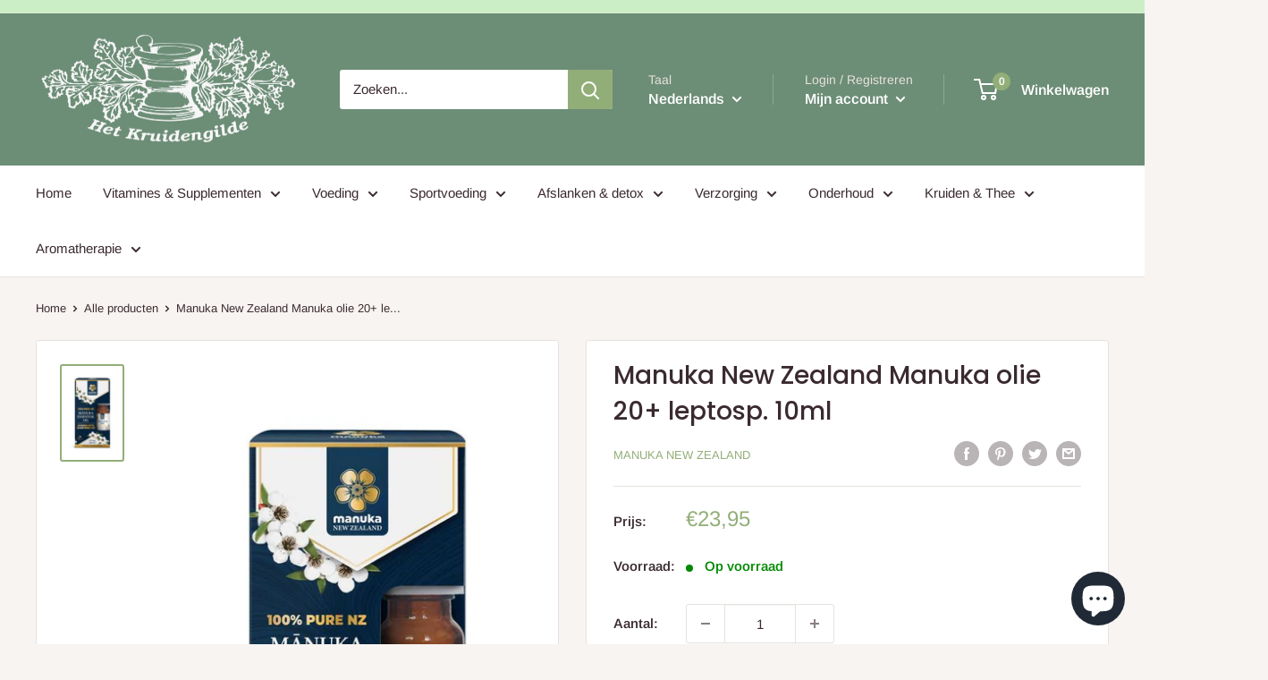

--- FILE ---
content_type: text/javascript
request_url: https://kruidengilde.com/cdn/shop/t/2/assets/custom.js?v=90373254691674712701610969396
body_size: -588
content:
//# sourceMappingURL=/cdn/shop/t/2/assets/custom.js.map?v=90373254691674712701610969396


--- FILE ---
content_type: text/javascript; charset=utf-8
request_url: https://kruidengilde.com/products/manuka-new-zealand-manuka-olie-20-leptosp-10ml.js
body_size: 1018
content:
{"id":7601482891491,"title":"Manuka New Zealand Manuka olie 20+ leptosp. 10ml","handle":"manuka-new-zealand-manuka-olie-20-leptosp-10ml","description":"\u003cp\u003eManuka New Zealand Manuka olie 20+ leptosp. 10ml\u003c\/p\u003e\n\u003cp\u003eManuka New Zealand Manuka olie 20+ leptospermum scoparium 10ml\u003c\/p\u003e\n\u003cp\u003eManuka olie is afkomstig van de Nieuw Zeelandse Manuka struik (Leptospermum Scoparium (tak en bladeren)). De Manuka en zijn olie worden gewonnen, geoogst en geproduceerd in de regio Oostkaap in Nieuw Zeeland. Leptospermum Scoparium staat wereldwijd bekend om zijn unieke potentieel. De semi-vluchtige Manuka olie wordt verkregen door stoomdestillatie van de bladeren en takken van de Leptospermum Scoparium met zekerheid van het triketon-activiteitsniveau als onderdeel van de natuurlijke kenmerken van deze 100% natuurlijke etherische Manuka olie.Het bevat meer dan 100 verschillende natuurlijke verbindingen. Triketonen, monoterpenen en sesquiterpenen zijn de belangrijkste verbindingen die verantwoordelijk zijn voor het bieden van natuurlijke ondersteuning voor uw huidgezondheid en huidwelzijn. Triketonen die aanwezig zijn in Manuka olie behoren tot een groep organische verbindingen die in de natuur voorkomen. Het is bekend dat ze sterke bioactieve eigenschappen hebben.\u003c\/p\u003e\n\u003cp\u003eIngredienten:\u003cbr\u003eLeptospermum Scoparium olie\u003c\/p\u003e\n\u003cp\u003eGebruik:\u003cbr\u003eUitwendig\u003c\/p\u003e\n\u003cp\u003eBewaaradvies:\u003cbr\u003eSluit de dop altijd direct na gebruik\u003cbr\u003eBewaar op een koele, droge plaats, niet in direct zonlicht\u003c\/p\u003e\n\u003cp\u003eWaarschuwingen:\u003cbr\u003eSluit de dop altijd direct na gebruik\u003cbr\u003eBewaar op een koele, droge plaats, niet in direct zonlicht\u003cbr\u003eAltijd buiten bereik van kinderen bewaren\u003cbr\u003eAlleen voor uitwendig gebruik\u003c\/p\u003e","published_at":"2022-02-27T05:01:15+01:00","created_at":"2022-02-27T05:01:15+01:00","vendor":"Manuka New Zealand","type":"","tags":["914198","Manuka New Zealand"],"price":2395,"price_min":2395,"price_max":2395,"available":true,"price_varies":false,"compare_at_price":null,"compare_at_price_min":0,"compare_at_price_max":0,"compare_at_price_varies":false,"variants":[{"id":42537018163427,"title":"Default Title","option1":"Default Title","option2":null,"option3":null,"sku":"9421905812764","requires_shipping":true,"taxable":true,"featured_image":{"id":36870542622947,"product_id":7601482891491,"position":1,"created_at":"2022-02-27T05:02:44+01:00","updated_at":"2022-02-27T05:02:44+01:00","alt":null,"width":509,"height":800,"src":"https:\/\/cdn.shopify.com\/s\/files\/1\/0529\/8228\/4480\/products\/ManukaNewZealandManukaolie20leptosp10ml__1.jpeg?v=1645934564","variant_ids":[42537018163427]},"available":true,"name":"Manuka New Zealand Manuka olie 20+ leptosp. 10ml","public_title":null,"options":["Default Title"],"price":2395,"weight":0,"compare_at_price":null,"inventory_management":"shopify","barcode":null,"featured_media":{"alt":null,"id":29428528709859,"position":1,"preview_image":{"aspect_ratio":0.636,"height":800,"width":509,"src":"https:\/\/cdn.shopify.com\/s\/files\/1\/0529\/8228\/4480\/products\/ManukaNewZealandManukaolie20leptosp10ml__1.jpeg?v=1645934564"}},"requires_selling_plan":false,"selling_plan_allocations":[]}],"images":["\/\/cdn.shopify.com\/s\/files\/1\/0529\/8228\/4480\/products\/ManukaNewZealandManukaolie20leptosp10ml__1.jpeg?v=1645934564"],"featured_image":"\/\/cdn.shopify.com\/s\/files\/1\/0529\/8228\/4480\/products\/ManukaNewZealandManukaolie20leptosp10ml__1.jpeg?v=1645934564","options":[{"name":"Title","position":1,"values":["Default Title"]}],"url":"\/products\/manuka-new-zealand-manuka-olie-20-leptosp-10ml","media":[{"alt":null,"id":29428528709859,"position":1,"preview_image":{"aspect_ratio":0.636,"height":800,"width":509,"src":"https:\/\/cdn.shopify.com\/s\/files\/1\/0529\/8228\/4480\/products\/ManukaNewZealandManukaolie20leptosp10ml__1.jpeg?v=1645934564"},"aspect_ratio":0.636,"height":800,"media_type":"image","src":"https:\/\/cdn.shopify.com\/s\/files\/1\/0529\/8228\/4480\/products\/ManukaNewZealandManukaolie20leptosp10ml__1.jpeg?v=1645934564","width":509}],"requires_selling_plan":false,"selling_plan_groups":[]}